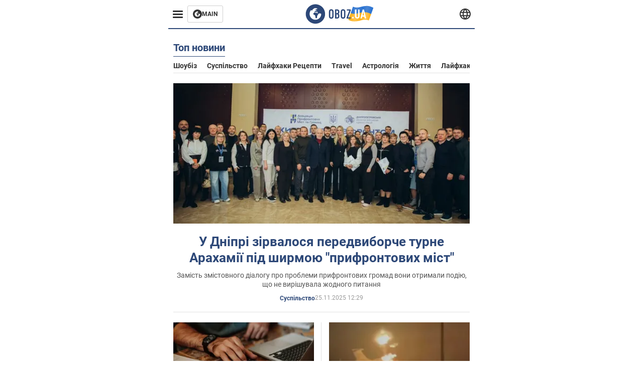

--- FILE ---
content_type: text/html; charset=utf-8
request_url: https://life.obozrevatel.com/ukr/
body_size: 11412
content:
<!DOCTYPE html><html lang="uk"><head><meta charSet="utf-8"><meta name="viewport" content="width=device-width, initial-scale=1.0, maximum-scale=1"><meta name="theme-color" content="#161A26"><link rel="dns-prefetch" href="//securepubads.g.doubleclick.net"><link rel="preconnect" href="//securepubads.g.doubleclick.net"><link rel="dns-prefetch" href="//cm.g.doubleclick.net"><link rel="preconnect" href="//cm.g.doubleclick.net"><title>Новини - останні новини України та світу сьогодні - OBOZ.UA</title><meta name="description" content="Найсвіжіші новини України та світу онлайн 🌍OBOZ.UA ✔️Гарячі теми ✔️Головні новини ✔️Статті та аналітика ✔️Спорт."><meta property="og:type" content="website"><meta property="og:title" content="Новини - останні новини України та світу сьогодні - OBOZ.UA"><meta property="og:description" content="Найсвіжіші новини України та світу онлайн 🌍OBOZ.UA ✔️Гарячі теми ✔️Головні новини ✔️Статті та аналітика ✔️Спорт."><meta property="og:site_name" content="OBOZ.UA"><meta property="og:image" content="https://i2.obozrevatel.com/news/2000/1/1/default.jpg?size=2010x1050"><meta property="og:image:type" content="image/jpg"><meta property="og:image:width" content="2010px"><meta property="og:image:height" content="1050px"><meta property="og:url" content="https://life.obozrevatel.com/ukr/"><meta name="twitter:card" content="summary_large_image"><meta name="twitter:title" content="Новини - останні новини України та світу сьогодні - OBOZ.UA"><meta name="twitter:description" content="Найсвіжіші новини України та світу онлайн 🌍OBOZ.UA ✔️Гарячі теми ✔️Головні новини ✔️Статті та аналітика ✔️Спорт."><meta name="twitter:image" content="https://i2.obozrevatel.com/news/2000/1/1/default.jpg?size=2010x1050"><meta name="twitter:dnt" content="on"><link rel="canonical" href="https://life.obozrevatel.com/ukr/"><link rel="alternate" hrefLang="ru" href="https://life.obozrevatel.com/"><link rel="alternate" hrefLang="uk" href="https://life.obozrevatel.com/ukr/"><script>var _Oboz_News_pageType = "Home";</script><script>
                    var viewport = Math.floor(window.innerWidth / 50) * 50;
                    var notsyCmd = window.notsyCmd || [];
                    notsyCmd.push(function (){
                        window.notsyInit({
                            
                            "page":"homepage_desktop",
                            "targeting":[
                                ["pageType","home"],
                                ["platform","desktop"],
                                ["language", "uk"],
                                ["domain", "life.obozrevatel.com"],
                                ["viewport", viewport],
                                ["page_view_count", null],
                                ,
                                ,
                                ,
                                ,
                                ,
                            ].filter(Boolean)
                        })
                    })
                </script><link rel="preload" href="https://fonts.gstatic.com/s/roboto/v20/KFOkCnqEu92Fr1Mu51xMIzIFKw.woff2" as="font" type="font/woff2" crossOrigin="anonymous"><link rel="preload" href="https://fonts.gstatic.com/s/roboto/v20/KFOkCnqEu92Fr1Mu51xIIzI.woff2" as="font" type="font/woff2" crossOrigin="anonymous"><link rel="preload" href="https://fonts.gstatic.com/s/roboto/v20/KFOmCnqEu92Fr1Mu5mxKOzY.woff2" as="font" type="font/woff2" crossOrigin="anonymous"><link rel="preload" href="https://fonts.gstatic.com/s/roboto/v20/KFOmCnqEu92Fr1Mu4mxK.woff2" as="font" type="font/woff2" crossOrigin="anonymous"><link rel="preload" href="https://fonts.gstatic.com/s/roboto/v20/KFOlCnqEu92Fr1MmWUlfABc4EsA.woff2" as="font" type="font/woff2" crossOrigin="anonymous"><link rel="preload" href="https://fonts.gstatic.com/s/roboto/v20/KFOlCnqEu92Fr1MmWUlfBBc4.woff2" as="font" type="font/woff2" crossOrigin="anonymous"><link rel="preload" href="https://fonts.gstatic.com/s/ptsans/v16/jizaRExUiTo99u79D0KExQ.woff2" as="font" type="font/woff2" crossOrigin="anonymous"><link rel="preload" href="https://cdn2.obozrevatel.com/commons/index.min.css?v=965878200" as="style"><link rel="preload" href="https://cdn2.obozrevatel.com/commons/index.min.js?v=965878200" as="script"><link rel="preload" href="https://cdn2.obozrevatel.com/libs/lazyLoaderImage/index.min.js?v=965878200" as="script"><link rel="preload" href="https://securepubads.g.doubleclick.net/tag/js/gpt.js" as="script"><link rel="alternate" type="application/rss+xml" title="Obozrevatel | Останні новини" href="https://life.obozrevatel.com/ukr/api/media/out/rss/lastnews.xml"><link rel="shortcut icon" href="https://cdn2.obozrevatel.com/img/favicons/favicon.ico" type="image/x-icon"><link rel="apple-touch-icon" href="https://cdn2.obozrevatel.com/img/favicons/favicon-72x72.png"><link rel="apple-touch-icon" sizes="96x96" href="https://cdn2.obozrevatel.com/img/favicons/favicon-96x96.png"><link rel="apple-touch-icon" sizes="128x128" href="https://cdn2.obozrevatel.com/img/favicons/favicon-128x128.png"><link rel="apple-touch-icon" sizes="144x144" href="https://cdn2.obozrevatel.com/img/favicons/favicon-144x144.png"><link rel="apple-touch-icon-precomposed" href="https://cdn2.obozrevatel.com/img/favicons/favicon-72x72.png"><link rel="apple-touch-icon-precomposed" sizes="96x96" href="https://cdn2.obozrevatel.com/img/favicons/favicon-96x96.png"><link rel="apple-touch-icon-precomposed" sizes="128x128" href="https://cdn2.obozrevatel.com/img/favicons/favicon-128x128.png"><link rel="apple-touch-icon-precomposed" sizes="144x144" href="https://cdn2.obozrevatel.com/img/favicons/favicon-144x144.png"><link rel="stylesheet" href="https://cdn2.obozrevatel.com/commons/index.min.css?v=965878200"><script>var _Oboz_Core_env = "production";var _Oboz_context = {"cookie":{"cookie":"","parsedCookie":{},"newCookie":{"oboz_trafficSource":{"value":"direct","options":{"path":"/","max-age":1800,"domain":".obozrevatel.com"}},"oboz_userPageViewCount":{"value":"1","options":{"path":"/","max-age":1800,"domain":".obozrevatel.com"}}}},"httpRequestHeaders":{"host":"life.obozrevatel.com","x-request-id":"070be006dcf6ca51b9d390b080701214","x-real-ip":"172.68.245.222","x-forwarded-for":"172.68.245.222","x-forwarded-host":"life.obozrevatel.com","x-forwarded-port":"80","x-forwarded-proto":"http","x-forwarded-scheme":"http","x-scheme":"http","x-original-forwarded-for":"54.236.1.51","x-platform-device":"desktop","cf-ray":"9c26f1222c20c9a5-IAD","accept-encoding":"gzip, br","user-agent":"Mozilla/5.0 (compatible; Pinterestbot/1.0; +http://www.pinterest.com/bot.html)","cdn-loop":"cloudflare; loops=1","cf-connecting-ip":"54.236.1.51","cf-ipcountry":"US","cf-visitor":"{\"scheme\":\"https\"}"},"langCode":"uk","languages":[],"platform":"desktop","url":"https://life.obozrevatel.com/ukr/","defaultLangCode":"ru","isAmp":false,"domain":"life","ampUrl":"","homeUrl":"https://life.obozrevatel.com/ukr/","homeUrlDefault":"https://life.obozrevatel.com/ukr/","pageUrls":{"ru":{"url":"https://life.obozrevatel.com/","rssLastNews":"https://life.obozrevatel.com/api/media/out/rss/lastnews.xml"},"uk":{"url":"https://life.obozrevatel.com/ukr/","rssLastNews":"https://life.obozrevatel.com/ukr/api/media/out/rss/lastnews.xml"}}};</script></head><body><noscript><iframe height="0" width="0" style="display:none;visibility:hidden" src="https://www.googletagmanager.com/ns.html?id=GTM-5ZV62SC"></iframe></noscript><svg display="none"><symbol id="common-views" viewBox="-2 -2 32 21"><path fill="currentColor" d="M14,0C6.3,0,0,4.7,0,10.7a5.4,5.4,0,0,0,.3,1.9C1.2,8.8,5,5.7,10.1,4.5A7.2,7.2,0,0,0,7.4,10,6.8,6.8,0,0,0,14,17a6.8,6.8,0,0,0,6.6-7,7.3,7.3,0,0,0-2.5-5.5c4.9,1.1,8.8,4.3,9.8,8.1,0-.7.1-1.4.1-1.9C28,4.7,21.7,0,14,0Z"></path></symbol><symbol id="common-arrowLeft" viewBox="0 0 16 45"><path d="M12.4238 43.2222C12.8379 43.9394 13.7555 44.1854 14.4729 43.7712C15.1903 43.3571 15.436 42.4394 15.0219 41.7222L3.93988 22.5276L15.0254 3.32639C15.4398 2.60904 15.1937 1.69113 14.4765 1.27752C13.7593 0.863908 12.8419 1.1094 12.4275 1.82676L0.927643 21.7453C0.657071 22.2169 0.651494 22.8319 0.923831 23.3036L12.4238 43.2222Z" fill="currentColor"></path></symbol><symbol id="common-more" viewBox="0 0 25 24" fill="currentColor" xmlns="http://www.w3.org/2000/svg"><circle cx="4.66602" cy="12" r="2"></circle><circle cx="12.666" cy="12" r="2"></circle><circle cx="20.666" cy="12" r="2"></circle></symbol></svg><header class="header"><div class="header_warpp"><div class="header_menu"><div class="header_menuWrapp"><button class="header_menuBtn"><span class="header_menuIcon"></span></button><div class="btn_main"><div class="btn_mainIcon"><svg xmlns="http://www.w3.org/2000/svg" width="18" height="18" viewBox="0 0 18 18" fill="none"><path d="M8.99996 0C4.04036 0 0 4.019 0 9C0 13.981 4.04036 18 8.99996 18C13.9809 18 17.9999 13.9596 17.9999 9C18.0213 4.019 13.9809 0 8.99996 0ZM14.3871 9.23515C14.2375 12.0998 11.8859 14.3658 8.97858 14.3658C5.98572 14.3658 3.57005 11.9501 3.57005 8.95724C3.57005 7.78147 3.93347 6.69121 4.5748 5.81473C4.85271 5.42993 5.23751 5.38717 5.34439 5.40855C5.34439 5.40855 5.38715 5.49406 5.45128 5.6437C5.51541 5.79335 5.60092 5.87886 5.70781 5.87886C5.85745 5.87886 5.98572 5.72922 6.11399 5.42993C6.26363 5.04513 6.45603 4.7886 6.62705 4.63895C6.81945 4.48931 6.99047 4.38242 7.18286 4.31829C7.247 4.29691 7.31113 4.29691 7.37526 4.27553C7.46077 4.25416 7.5249 4.2114 7.5249 4.16865C7.5249 4.06176 7.48215 3.97625 7.37526 3.89074C7.82419 3.69834 8.40139 3.59145 9.08547 3.59145C9.70542 3.59145 10.0475 3.67696 10.0475 3.67696C10.5178 3.80523 10.8598 4.019 10.8384 4.16865C10.8171 4.31829 10.6033 4.4038 10.3681 4.36104C10.133 4.31829 9.7268 4.51069 9.47026 4.74584C9.21373 4.981 9.04271 5.28028 9.08547 5.38717C9.12822 5.49406 9.23511 5.62233 9.27787 5.62233C9.342 5.6437 9.40613 5.70784 9.44889 5.77197C9.49164 5.8361 9.57715 5.85748 9.61991 5.81473C9.68404 5.77197 9.7268 5.66508 9.70542 5.53682C9.70542 5.42993 9.81231 5.23753 9.96195 5.13064C10.1116 5.02375 10.2185 5.08789 10.2185 5.28028C10.2185 5.47268 10.133 5.72922 10.0261 5.8361C9.94057 5.96437 9.68404 6.13539 9.47026 6.2209C9.25649 6.30641 8.59378 6.19952 8.42276 6.43468C8.31588 6.58432 8.65792 6.73397 8.44414 6.84085C8.31588 6.90499 8.16623 6.84086 8.1021 6.96912C8.03797 7.09739 7.99521 7.33254 8.1021 7.41805C8.23036 7.54632 8.61516 7.3753 8.63654 7.22565C8.65792 7.05463 8.80756 7.05463 8.91445 7.07601C9.02133 7.09739 9.17098 7.05463 9.23511 6.9905C9.29924 6.92637 9.44889 6.92637 9.5344 6.9905C9.61991 7.05463 9.74817 7.20428 9.76955 7.33254C9.81231 7.43943 9.83368 7.52494 9.68404 7.61045C9.61991 7.65321 9.64128 7.71734 9.70542 7.73872C9.76955 7.78147 9.96195 7.7601 10.0261 7.71734C10.0902 7.67458 10.133 7.54632 10.1543 7.48218C10.1757 7.41805 10.2826 7.46081 10.3467 7.43943C10.4109 7.39667 10.3681 7.3753 10.2826 7.24703C10.1757 7.11876 9.98333 7.07601 9.96195 6.84085C9.94057 6.75534 10.1543 6.73397 10.3681 6.73397C10.5605 6.73397 10.7743 6.94774 10.8171 7.20428C10.8598 7.46081 10.9667 7.65321 11.0522 7.65321C11.1377 7.65321 11.1377 8.08076 10.9881 8.12352C10.8384 8.16627 10.4964 8.18765 10.2185 8.10214C9.7268 7.97387 9.1496 7.84561 8.97858 7.82423C8.78618 7.80285 8.63654 7.65321 8.4869 7.63183C8.18761 7.58907 7.82419 7.90974 7.82419 7.90974C7.43939 8.038 7.18286 8.31591 7.11873 8.55107C7.07598 8.78622 7.09735 9.12827 7.16149 9.29929C7.22562 9.47031 7.52491 9.66271 7.80281 9.72684C8.08072 9.79097 8.50827 10.133 8.7648 10.4964C8.9572 11.266 9.04271 11.9074 9.04271 11.9074C9.10685 12.399 9.25649 12.8694 9.40613 12.9549C9.55577 13.0618 10.1971 12.9121 10.4109 12.4846C10.646 12.057 10.5605 10.9026 10.6247 10.6675C10.6888 10.4537 11.3301 9.962 11.3729 9.74822C11.4156 9.55582 11.3301 9.27791 11.3301 9.27791C11.1377 8.82898 11.0094 8.44418 11.0522 8.4228C11.095 8.40143 11.2232 8.59382 11.3301 8.87173C11.437 9.12827 11.7149 9.29929 11.9073 9.21378C12.1211 9.12827 12.1425 8.82898 11.9928 8.50831C12.4845 8.46556 12.9762 8.46556 13.4037 8.50831C13.8313 8.55107 14.1947 8.72209 14.2802 8.8076C14.3871 9.08551 14.3871 9.23515 14.3871 9.23515Z" fill="#333333"></path></svg></div><div class="btn_mainTitle">MAIN</div><a class="btn_mainLink" href="https://www.obozrevatel.com/" target="_blank"></a></div></div><nav class="header_menuNav"><div class="header_menuList"><div class="header_menuItem"><a class="header_menuItem header_menuItemLink" href="https://life.obozrevatel.com/ukr/section-evropa/"> Європа </a></div><div class="header_menuItem"><a class="header_menuItem header_menuItemLink" href="https://life.obozrevatel.com/ukr/section-ssha/"> США </a></div><div class="header_menuItem"><a class="header_menuItem header_menuItemLink" href="https://life.obozrevatel.com/ukr/section-aziya/"> Азія </a></div><div class="header_menuItem"><a class="header_menuItem header_menuItemLink" href="https://life.obozrevatel.com/ukr/section-afrika/"> Африка </a></div><div class="header_menuItem"><a class="header_menuItem header_menuItemLink" href="https://life.obozrevatel.com/ukr/section-zhizn/"> Життя </a></div><div class="header_menuItem"><a class="header_menuItem header_menuItemLink" href="https://life.obozrevatel.com/ukr/section-lajfhaki/"> Лайфхаки </a></div><div class="header_menuLogo"><a class="header_menuLogoLink" href="https://life.obozrevatel.com/ukr/"></a><img class="header_menuLogoImg" src="https://cdn2.obozrevatel.com/img/Logo_Blue_Flag.svg" alt="logo"></div></div></nav></div><div class="header_content"><div class="header_logo"><img src="https://cdn2.obozrevatel.com/img/Logo_Blue_Flag.svg" alt="logo"><a class="header_logoLink" href="https://life.obozrevatel.com/ukr/"></a></div><nav class="header_lineMenu adaptiveLine --default"><div class="header_lineMenuItems adaptiveLine_items"></div><div class="header_lineMenuNavItemMore adaptiveLine_more header_lineMenuNavItem"><div class="navItemMore moreBtn opener"><div class="icon --icon-more"><svg xmlns="http://www.w3.org/2000/svg" version="1.1" preserveAspectRatio="xMinYMin" fill="none"><use href="#common-more"></use></svg></div></div><div class="navItemMore_items more_items"></div></div></nav></div><div class="header_lang "><div class="header_langBtn"><div class="socialIcon --planet"><svg width="22" height="22" viewBox="0 0 22 22" fill="none" xmlns="http://www.w3.org/2000/svg"><g clip-path="url(#clip0_225_1412)"><path fill-rule="evenodd" clip-rule="evenodd" d="M4.63095 2.03241C6.49216 0.711213 8.71814 0.00146484 11.0006 0.00146484C13.2831 0.00146484 15.5091 0.711213 17.3703 2.03241C19.2315 3.35361 20.6358 5.22086 21.3887 7.37557L21.3888 7.37582C21.7854 8.51164 22.0002 9.73187 22.0002 10.9998H20.9625L22.0002 10.9986C22.0002 10.999 22.0002 10.9994 22.0002 10.9998C22.0015 12.2336 21.7949 13.4589 21.3891 14.6241L21.3887 14.6251C20.6358 16.7798 19.2315 18.6471 17.3703 19.9683C15.5091 21.2895 13.2831 21.9992 11.0006 21.9992C8.71814 21.9992 6.49216 21.2895 4.63095 19.9683C2.76975 18.6471 1.36543 16.7798 0.612508 14.6251L0.612137 14.624C0.206389 13.4588 -0.000218116 12.2336 0.000981759 10.9998C-0.000152653 9.76628 0.206461 8.54143 0.612157 7.37657L0.612508 7.37557C1.36543 5.22086 2.76975 3.35361 4.63095 2.03241ZM11.0006 2.07687C9.14862 2.07687 7.34247 2.65275 5.83229 3.72477C4.73582 4.50311 3.83478 5.51502 3.18957 6.68018H18.8117C18.1664 5.51502 17.2654 4.50311 16.1689 3.72477C14.6588 2.65275 12.8526 2.07687 11.0006 2.07687ZM2.36101 8.75558C2.17151 9.48722 2.07561 10.241 2.07638 10.9987V11.0009C2.07557 11.759 2.17148 12.5131 2.36105 13.2451H19.6402C19.8298 12.5131 19.9257 11.759 19.9248 11.0009V10.9998C19.9248 10.2234 19.826 9.47148 19.6405 8.75558H2.36101ZM18.8117 15.3205C18.1664 16.4856 17.2654 17.4976 16.1689 18.2759C14.6588 19.3479 12.8526 19.9238 11.0006 19.9238C9.14862 19.9238 7.34247 19.3479 5.83229 18.2759C4.73582 17.4976 3.83478 16.4856 3.18957 15.3205H18.8117Z" fill="#333333"></path><path fill-rule="evenodd" clip-rule="evenodd" d="M11.0005 0.000488281C11.2757 0.000488281 11.5397 0.109817 11.7343 0.304424C17.6407 6.21087 17.6407 15.7894 11.7343 21.6958C11.5397 21.8904 11.2757 21.9997 11.0005 21.9997C10.7253 21.9997 10.4614 21.8904 10.2667 21.6958C4.3603 15.7894 4.3603 6.21087 10.2667 0.304424C10.4614 0.109817 10.7253 0.000488281 11.0005 0.000488281ZM11.0005 2.56826C15.1181 7.42239 15.1181 14.5778 11.0005 19.432C6.88292 14.5778 6.88292 7.42239 11.0005 2.56826Z" fill="#333333"></path></g><defs><clipPath id="clip0_225_1412"><rect width="22" height="22" fill="white"></rect></clipPath></defs></svg></div></div><div class="header_langList"><div class="header_langItem"><a class="header_langLink" href="https://life.obozrevatel.com/"></a><span class="header_langTitle">русский</span></div></div></div></div></header><main class="main"><aside class="asideBanner"><div class="asideBanner_item"></div></aside><div class="main_content"><div class="sectionTop"><article class="sectionTopHeding"><div class="sectionTopHeding_title"><h1 class="sectionPage_h1">Топ новини</h1></div><div class="sectionTopHeding_list"><a href="https://life.obozrevatel.com/ukr/section-shoubiz/" class="sectionTopHeding_link">Шоубіз</a><a href="https://life.obozrevatel.com/ukr/section-obschestvo/" class="sectionTopHeding_link">Суспільство</a><a href="https://life.obozrevatel.com/ukr/section-lajfhaki-retseptyi/" class="sectionTopHeding_link">Лайфхаки рецепти</a><a href="https://life.obozrevatel.com/ukr/section-travel/" class="sectionTopHeding_link">Travel</a><a href="https://life.obozrevatel.com/ukr/section-astrologiya/" class="sectionTopHeding_link">Астрологія</a><a href="https://life.obozrevatel.com/ukr/section-zhizn/" class="sectionTopHeding_link">Життя</a><a href="https://life.obozrevatel.com/ukr/section-lajfhaki/" class="sectionTopHeding_link">Лайфхаки</a><a href="https://life.obozrevatel.com/ukr/section-nauka/" class="sectionTopHeding_link">Наука</a><a href="https://life.obozrevatel.com/ukr/section-kino/" class="sectionTopHeding_link">Кіно</a></div></article><div class="sectionTop_grid"><div class="sectionTop_gridItem"><div class="card --large --textCenter"><div class="card_img"><picture class="card_picture"><source media="(max-width:768px)" srcSet="https://i2.obozrevatel.com/news/2025/11/25/image-2025-11-25-11-10-30.png?size=345x163"><source media="(max-width:1320px)" srcSet="https://i2.obozrevatel.com/news/2025/11/25/image-2025-11-25-11-10-30.png?size=555x263"><img src="https://i2.obozrevatel.com/news/2025/11/25/image-2025-11-25-11-10-30.png?size=690x326" alt="У Дніпрі зірвалося передвиборче турне Арахамії під ширмою &quot;прифронтових міст&quot;" loading="lazy"></picture><a class="card_imgLink" href="https://life.obozrevatel.com/ukr/section-obschestvo/news-v-dnepre-sorvalos-predvyibornoe-turne-arahamii-pod-shirmoj-prifrontovyih-gorodov-25-11-2025.html"></a></div><div class="card_content"><h2 class="card_title"><a class="card_titleLink" href="https://life.obozrevatel.com/ukr/section-obschestvo/news-v-dnepre-sorvalos-predvyibornoe-turne-arahamii-pod-shirmoj-prifrontovyih-gorodov-25-11-2025.html">У Дніпрі зірвалося передвиборче турне Арахамії під ширмою "прифронтових міст"</a></h2><div class="card_desc"> Замість змістовного діалогу про проблеми прифронтових громад вони отримали подію, що не вирішувала жодного питання </div><div class="card_info"><div class="card_label"><a class="card_labelLink" href="https://life.obozrevatel.com/ukr/section-obschestvo/">Суспільство</a></div><time class="card_time">25.11.2025 12:29</time><div class="reaction"></div></div></div></div></div><div class="sectionTop_gridItem"><div class="card"><div class="card_img"><picture class="card_picture"><source media="(max-width:768px)" srcSet="https://i2.obozrevatel.com/news/2025/11/25/54389.jpg?size=345x163"><source media="(max-width:1320px)" srcSet="https://i2.obozrevatel.com/news/2025/11/25/54389.jpg?size=262x124"><img src="https://i2.obozrevatel.com/news/2025/11/25/54389.jpg?size=330x156" alt="Ілюстрація - робота бухгалтера" loading="lazy"></picture><a class="card_imgLink" href="https://life.obozrevatel.com/ukr/section-obschestvo/news-kto-ne-uspel-ili-zabyil-kakie-shtrafyi-vyipisyivayut-fopam-za-nesvoevremennuyu-uplatu-nalogov-25-11-2025.html"></a></div><div class="card_content"><h2 class="card_title"><a class="card_titleLink" href="https://life.obozrevatel.com/ukr/section-obschestvo/news-kto-ne-uspel-ili-zabyil-kakie-shtrafyi-vyipisyivayut-fopam-za-nesvoevremennuyu-uplatu-nalogov-25-11-2025.html">Хто не встиг або забув: які штрафи виписують ФОПам за несвоєчасну сплату податків</a></h2><div class="card_info"><div class="card_label"><a class="card_labelLink" href="https://life.obozrevatel.com/ukr/section-obschestvo/">Суспільство</a></div><time class="card_time">25.11.2025 11:32</time><div class="reaction"></div></div></div></div></div><div class="sectionTop_gridItem"><div class="card"><div class="card_img"><picture class="card_picture"><source media="(max-width:768px)" srcSet="https://i2.obozrevatel.com/news/2025/11/25/photo2025-11-2510-44-25.jpg?size=345x163"><source media="(max-width:1320px)" srcSet="https://i2.obozrevatel.com/news/2025/11/25/photo2025-11-2510-44-25.jpg?size=262x124"><img src="https://i2.obozrevatel.com/news/2025/11/25/photo2025-11-2510-44-25.jpg?size=330x156" alt="Авіаремонтний завод, літак А-60, нафтовий термінал: у Генштабі розповіли про ураження низки стратегічних об&#039;єктів Росії" loading="lazy"></picture><a class="card_imgLink" href="https://life.obozrevatel.com/ukr/section-obschestvo/news-aviaremontnyij-zavod-samolet-a-60-neftyanoj-terminal-v-genshtabe-rasskazali-o-porazhenii-ryada-strategicheskih-obektov-rossii-25-11-2025.html"></a></div><div class="card_content"><h2 class="card_title"><a class="card_titleLink" href="https://life.obozrevatel.com/ukr/section-obschestvo/news-aviaremontnyij-zavod-samolet-a-60-neftyanoj-terminal-v-genshtabe-rasskazali-o-porazhenii-ryada-strategicheskih-obektov-rossii-25-11-2025.html">Авіаремонтний завод, літак А-60, нафтовий термінал: у Генштабі розповіли про ураження низки стратегічних об'єктів Росії</a></h2><div class="card_info"><div class="card_label"><a class="card_labelLink" href="https://life.obozrevatel.com/ukr/section-obschestvo/">Суспільство</a></div><time class="card_time">25.11.2025 11:31</time><div class="reaction"></div></div></div></div></div><div class="sectionTop_gridItem"><div class="card"><div class="card_img"><picture class="card_picture"><source media="(max-width:768px)" srcSet="https://i2.obozrevatel.com/news/2025/11/25/862a60d7-0896-4ae9-99e1-405b8f1cac02.jpg?size=345x163"><source media="(max-width:1320px)" srcSet="https://i2.obozrevatel.com/news/2025/11/25/862a60d7-0896-4ae9-99e1-405b8f1cac02.jpg?size=262x124"><img src="https://i2.obozrevatel.com/news/2025/11/25/862a60d7-0896-4ae9-99e1-405b8f1cac02.jpg?size=330x156" alt="ГУР оприлюднило технічні дані нового іранського БпЛА Shahed-107, який РФ застосовує проти України" loading="lazy"></picture><a class="card_imgLink" href="https://life.obozrevatel.com/ukr/section-obschestvo/news-gur-obnarodovalo-tehnicheskie-dannyie-novogo-iranskogo-bpla-shahed-107-kotoryij-rf-primenyaet-protiv-ukrainyi-25-11-2025.html"></a></div><div class="card_content"><h2 class="card_title"><a class="card_titleLink" href="https://life.obozrevatel.com/ukr/section-obschestvo/news-gur-obnarodovalo-tehnicheskie-dannyie-novogo-iranskogo-bpla-shahed-107-kotoryij-rf-primenyaet-protiv-ukrainyi-25-11-2025.html">ГУР оприлюднило технічні дані нового іранського БпЛА Shahed-107, який РФ застосовує проти України</a></h2><div class="card_info"><div class="card_label"><a class="card_labelLink" href="https://life.obozrevatel.com/ukr/section-obschestvo/">Суспільство</a></div><time class="card_time">25.11.2025 11:26</time><div class="reaction"></div></div></div></div></div><div class="sectionTop_gridItem"><div class="card"><div class="card_img"><picture class="card_picture"><source media="(max-width:768px)" srcSet="https://i2.obozrevatel.com/news/2025/11/25/1731778786-4331.jpg?size=345x163"><source media="(max-width:1320px)" srcSet="https://i2.obozrevatel.com/news/2025/11/25/1731778786-4331.jpg?size=262x124"><img src="https://i2.obozrevatel.com/news/2025/11/25/1731778786-4331.jpg?size=330x156" alt="&quot;Були негайно проінформовані&quot;: у Молдові підтвердили проліт &quot;Шахеда&quot; через свою територію до Румунії" loading="lazy"></picture><a class="card_imgLink" href="https://life.obozrevatel.com/ukr/section-l-news/news-byili-nemedlenno-proinformirovanyi-v-moldove-podtverdili-prolet-shaheda-cherez-svoyu-territoriyu-v-rumyiniyu-25-11-2025.html"></a></div><div class="card_content"><h2 class="card_title"><a class="card_titleLink" href="https://life.obozrevatel.com/ukr/section-l-news/news-byili-nemedlenno-proinformirovanyi-v-moldove-podtverdili-prolet-shaheda-cherez-svoyu-territoriyu-v-rumyiniyu-25-11-2025.html">"Були негайно проінформовані": у Молдові підтвердили проліт "Шахеда" через свою територію до Румунії</a></h2><div class="card_info"><div class="card_label"><a class="card_labelLink" href="https://life.obozrevatel.com/ukr/section-l-news/">News</a></div><time class="card_time">25.11.2025 11:24</time><div class="reaction"></div></div></div></div></div></div></div><div class="sectionCol"><div class="sectionCol_item"><div class="section --grid"><article class="sectionHeding"><h2 class="sectionHeding_h2"></h2></article><div class="section_list "><div class="section_item"><div class="card --middle"><div class="card_img"><picture class="card_picture"><source media="(max-width:768px)" srcSet="https://i2.obozrevatel.com/news/2025/11/25/photo2025-09-1121-46-00.jpg?size=345x163"><source media="(max-width:1320px)" srcSet="https://i2.obozrevatel.com/news/2025/11/25/photo2025-09-1121-46-00.jpg?size=360x171"><img src="https://i2.obozrevatel.com/news/2025/11/25/photo2025-09-1121-46-00.jpg?size=450x213" alt="Умєров заявив, що в Женеві узгодили ключові умови мирної угоди:  візит Зеленського до США очікується у листопаді" loading="lazy"></picture><a class="card_imgLink" href="https://life.obozrevatel.com/ukr/section-obschestvo/news-umerov-zayavil-chto-v-zheneve-soglasovali-klyuchevyie-usloviya-mirnogo-soglasheniya-vizit-zelenskogo-v-ssha-ozhidaetsya-v-noyabre-25-11-2025.html"></a></div><div class="card_content"><h2 class="card_title"><a class="card_titleLink" href="https://life.obozrevatel.com/ukr/section-obschestvo/news-umerov-zayavil-chto-v-zheneve-soglasovali-klyuchevyie-usloviya-mirnogo-soglasheniya-vizit-zelenskogo-v-ssha-ozhidaetsya-v-noyabre-25-11-2025.html">Умєров заявив, що в Женеві узгодили ключові умови мирної угоди:  візит Зеленського до США очікується у листопаді</a></h2><div class="card_info"><div class="card_label"><a class="card_labelLink" href="https://life.obozrevatel.com/ukr/section-obschestvo/">Суспільство</a></div><time class="card_time">25.11.2025 11:17</time><div class="reaction"></div></div></div></div></div><div class="section_item"><div class="card --middle"><div class="card_img"><picture class="card_picture"><source media="(max-width:768px)" srcSet="https://i2.obozrevatel.com/news/2025/11/25/file33storagetemp.jpeg?size=345x163"><source media="(max-width:1320px)" srcSet="https://i2.obozrevatel.com/news/2025/11/25/file33storagetemp.jpeg?size=360x171"><img src="https://i2.obozrevatel.com/news/2025/11/25/file33storagetemp.jpeg?size=450x213" alt="Згоріло кілька квартир, є суттєві пошкодження будинку: наслідки влучання у ЖК на Печерську в Києві. Фото" loading="lazy"></picture><a class="card_imgLink" href="https://life.obozrevatel.com/ukr/section-obschestvo/news-sgorelo-neskolko-kvartir-est-suschestvennyie-povrezhdeniya-doma-posledstviya-popadaniya-v-zhk-na-pecherske-v-kieve-foto-25-11-2025.html"></a></div><div class="card_content"><h2 class="card_title"><a class="card_titleLink" href="https://life.obozrevatel.com/ukr/section-obschestvo/news-sgorelo-neskolko-kvartir-est-suschestvennyie-povrezhdeniya-doma-posledstviya-popadaniya-v-zhk-na-pecherske-v-kieve-foto-25-11-2025.html">Згоріло кілька квартир, є суттєві пошкодження будинку: наслідки влучання у ЖК на Печерську в Києві. Фото</a></h2><div class="card_info"><div class="card_label"><a class="card_labelLink" href="https://life.obozrevatel.com/ukr/section-obschestvo/">Суспільство</a></div><time class="card_time">25.11.2025 11:15</time><div class="reaction"></div></div></div></div></div><div class="section_item"><div class="card --horizontal"><div class="card_img"><picture class="card_picture"><source media="(max-width:768px)" srcSet="https://i2.obozrevatel.com/news/2025/11/25/congratulations-to-vienna-austrias-capital-will-be-the-eurovision-host.jpg?size=345x163"><source media="(max-width:1320px)" srcSet="https://i2.obozrevatel.com/news/2025/11/25/congratulations-to-vienna-austrias-capital-will-be-the-eurovision-host.jpg?size=360x171"><img src="https://i2.obozrevatel.com/news/2025/11/25/congratulations-to-vienna-austrias-capital-will-be-the-eurovision-host.jpg?size=450x213" alt="Країна, яка ніколи не вигравала Євробачення, відмовилася від участі: в чому причина" loading="lazy"></picture><a class="card_imgLink" href="https://life.obozrevatel.com/ukr/section-obschestvo/news-strana-kotoraya-nikogda-ne-vyiigryivala-evrovidenie-otkazalas-ot-uchastiya-v-chem-prichina-25-11-2025.html"></a></div><div class="card_content"><h2 class="card_title"><a class="card_titleLink" href="https://life.obozrevatel.com/ukr/section-obschestvo/news-strana-kotoraya-nikogda-ne-vyiigryivala-evrovidenie-otkazalas-ot-uchastiya-v-chem-prichina-25-11-2025.html">Країна, яка ніколи не вигравала Євробачення, відмовилася від участі: в чому причина</a></h2><div class="card_info"><div class="card_label"><a class="card_labelLink" href="https://life.obozrevatel.com/ukr/section-obschestvo/">Суспільство</a></div><time class="card_time">25.11.2025 11:06</time><div class="reaction"></div></div></div></div></div><div class="section_item"><aside class="banner --size_330x280"><div class="banner_title">РЕКЛАМА</div><div class="OBZ_ITC_300"></div></aside></div><div class="section_item"><div class="card --extraLarge --textCenter"><div class="card_img"><picture class="card_picture"><source media="(max-width:768px)" srcSet="https://i2.obozrevatel.com/news/2025/11/25/588467839180904247304813543897149116258821833n.jpg?size=345x163"><source media="(max-width:1320px)" srcSet="https://i2.obozrevatel.com/news/2025/11/25/588467839180904247304813543897149116258821833n.jpg?size=750x356"><img src="https://i2.obozrevatel.com/news/2025/11/25/588467839180904247304813543897149116258821833n.jpg?size=930x441" alt="У Туреччині помер колишній бранець Кремля Едем Бекіров" loading="lazy"></picture><a class="card_imgLink" href="https://life.obozrevatel.com/ukr/section-obschestvo/news-v-turtsii-umer-byivshij-plennik-kremlya-edem-bekirov-25-11-2025.html"></a></div><div class="card_content"><h2 class="card_title"><a class="card_titleLink" href="https://life.obozrevatel.com/ukr/section-obschestvo/news-v-turtsii-umer-byivshij-plennik-kremlya-edem-bekirov-25-11-2025.html">У Туреччині помер колишній бранець Кремля Едем Бекіров</a></h2><div class="card_desc"> Чоловік мав серйозні проблеми зі здоров'ям </div><div class="card_info"><div class="card_label"><a class="card_labelLink" href="https://life.obozrevatel.com/ukr/section-obschestvo/">Суспільство</a></div><time class="card_time">25.11.2025 10:57</time><div class="reaction"></div></div></div></div></div><div class="section_item"><div class="card --large"><div class="card_img"><picture class="card_picture"><source media="(max-width:768px)" srcSet="https://i2.obozrevatel.com/news/2025/11/25/555a9d323b9e3a2a728b03925a64df84.png?size=345x163"><source media="(max-width:1320px)" srcSet="https://i2.obozrevatel.com/news/2025/11/25/555a9d323b9e3a2a728b03925a64df84.png?size=490x232"><img src="https://i2.obozrevatel.com/news/2025/11/25/555a9d323b9e3a2a728b03925a64df84.png?size=610x289" alt="Чому рахунки за світло не зменшуються, навіть коли часто вимикають електроенергію" loading="lazy"></picture><a class="card_imgLink" href="https://life.obozrevatel.com/ukr/section-obschestvo/news-otklyucheniya-sveta-ne-umenshat-platezhku-za-elektroenergiyu-energetiki-obyasnili-pochemu-25-11-2025.html"></a></div><div class="card_content"><h2 class="card_title"><a class="card_titleLink" href="https://life.obozrevatel.com/ukr/section-obschestvo/news-otklyucheniya-sveta-ne-umenshat-platezhku-za-elektroenergiyu-energetiki-obyasnili-pochemu-25-11-2025.html">Відключення світла не зменшать платіжку за електроенергію: енергетики пояснили чому</a></h2><div class="card_desc"> Сума іноді може бути і більшою </div><div class="card_info"><div class="card_label"><a class="card_labelLink" href="https://life.obozrevatel.com/ukr/section-obschestvo/">Суспільство</a></div><time class="card_time">25.11.2025 10:53</time><div class="reaction"></div></div></div></div></div><div class="section_item"><div class="card"><div class="card_img"><picture class="card_picture"><source media="(max-width:768px)" srcSet="https://i2.obozrevatel.com/news/2025/11/25/blekautvidklyuchennyasvitlaelektroenergiyaharkivgettyimages2114357692.jpg?size=345x163"><source media="(max-width:1320px)" srcSet="https://i2.obozrevatel.com/news/2025/11/25/blekautvidklyuchennyasvitlaelektroenergiyaharkivgettyimages2114357692.jpg?size=230x109"><img src="https://i2.obozrevatel.com/news/2025/11/25/blekautvidklyuchennyasvitlaelektroenergiyaharkivgettyimages2114357692.jpg?size=290x137" alt="Вимкнення світла в Харкові" loading="lazy"></picture><a class="card_imgLink" href="https://life.obozrevatel.com/ukr/section-obschestvo/news-v-kieve-i-po-oblastyam-nachalis-ekstrennyie-otklyucheniya-sveta-v-stolitse-pereboev-s-teplom-chto-proishodit-25-11-2025.html"></a></div><div class="card_content"><h2 class="card_title"><a class="card_titleLink" href="https://life.obozrevatel.com/ukr/section-obschestvo/news-v-kieve-i-po-oblastyam-nachalis-ekstrennyie-otklyucheniya-sveta-v-stolitse-pereboev-s-teplom-chto-proishodit-25-11-2025.html">Екстрені відключення світла скасували майже скрізь, по всій Україні діють графіки: подробиці ситуації в енергетиці</a></h2><div class="card_info"><div class="card_label"><a class="card_labelLink" href="https://life.obozrevatel.com/ukr/section-obschestvo/">Суспільство</a></div><time class="card_time">25.11.2025 10:47</time><div class="reaction"></div></div></div></div></div><div class="section_item"><div class="card"><div class="card_img"><picture class="card_picture"><source media="(max-width:768px)" srcSet="https://i2.obozrevatel.com/news/2025/11/25/347638059259475.jpeg?size=345x163"><source media="(max-width:1320px)" srcSet="https://i2.obozrevatel.com/news/2025/11/25/347638059259475.jpeg?size=230x109"><img src="https://i2.obozrevatel.com/news/2025/11/25/347638059259475.jpeg?size=290x137" alt="Міністр армії США Дрісколл в ОАЕ зустрічався з росіянами: в CBS розкрили подробиці " loading="lazy"></picture><a class="card_imgLink" href="https://life.obozrevatel.com/ukr/section-obschestvo/news-ministr-armii-ssha-driskoll-v-oae-vstrechalsya-s-rossiyanami-v-cbs-raskryili-podrobnosti-25-11-2025.html"></a></div><div class="card_content"><h2 class="card_title"><a class="card_titleLink" href="https://life.obozrevatel.com/ukr/section-obschestvo/news-ministr-armii-ssha-driskoll-v-oae-vstrechalsya-s-rossiyanami-v-cbs-raskryili-podrobnosti-25-11-2025.html">Міністр армії США Дрісколл в ОАЕ зустрічався з росіянами: в CBS розкрили подробиці </a></h2><div class="card_info"><div class="card_label"><a class="card_labelLink" href="https://life.obozrevatel.com/ukr/section-obschestvo/">Суспільство</a></div><time class="card_time">25.11.2025 10:41</time><div class="reaction"></div></div></div></div></div><div class="section_item"><div class="card"><div class="card_img"><picture class="card_picture"><source media="(max-width:768px)" srcSet="https://i2.obozrevatel.com/news/2025/11/25/filestoragetemp-48.jpg?size=345x163"><source media="(max-width:1320px)" srcSet="https://i2.obozrevatel.com/news/2025/11/25/filestoragetemp-48.jpg?size=230x109"><img src="https://i2.obozrevatel.com/news/2025/11/25/filestoragetemp-48.jpg?size=290x137" alt="&quot;Ми не можемо робити це безкінечно&quot;: у Білому домі висловилися щодо постачань зброї Україні " loading="lazy"></picture><a class="card_imgLink" href="https://life.obozrevatel.com/ukr/section-l-news/news-myi-ne-mozhem-delat-eto-beskonechno-v-belom-dome-vyiskazalis-o-postavkah-oruzhiya-ukraine-25-11-2025.html"></a></div><div class="card_content"><h2 class="card_title"><a class="card_titleLink" href="https://life.obozrevatel.com/ukr/section-l-news/news-myi-ne-mozhem-delat-eto-beskonechno-v-belom-dome-vyiskazalis-o-postavkah-oruzhiya-ukraine-25-11-2025.html">"Ми не можемо робити це безкінечно": у Білому домі висловилися щодо постачань зброї Україні </a></h2><div class="card_info"><div class="card_label"><a class="card_labelLink" href="https://life.obozrevatel.com/ukr/section-l-news/">News</a></div><time class="card_time">25.11.2025 10:40</time><div class="reaction"></div></div></div></div></div><div class="section_item"><div class="card"><div class="card_img"><picture class="card_picture"><source media="(max-width:768px)" srcSet="https://i2.obozrevatel.com/news/2025/11/25/filesto33ragetemp.jpeg?size=345x163"><source media="(max-width:1320px)" srcSet="https://i2.obozrevatel.com/news/2025/11/25/filesto33ragetemp.jpeg?size=230x109"><img src="https://i2.obozrevatel.com/news/2025/11/25/filesto33ragetemp.jpeg?size=290x137" alt="Під Києвом п’яний водій Land Rover спровокував смертельну ДТП. Подробиці та фото" loading="lazy"></picture><a class="card_imgLink" href="https://life.obozrevatel.com/ukr/section-obschestvo/news-pod-kievom-pyanyij-voditel-land-rover-sprovotsiroval-smertelnoe-dtp-podrobnosti-i-foto-25-11-2025.html"></a></div><div class="card_content"><h2 class="card_title"><a class="card_titleLink" href="https://life.obozrevatel.com/ukr/section-obschestvo/news-pod-kievom-pyanyij-voditel-land-rover-sprovotsiroval-smertelnoe-dtp-podrobnosti-i-foto-25-11-2025.html">Під Києвом п’яний водій Land Rover спровокував смертельну ДТП. Подробиці та фото</a></h2><div class="card_info"><div class="card_label"><a class="card_labelLink" href="https://life.obozrevatel.com/ukr/section-obschestvo/">Суспільство</a></div><time class="card_time">25.11.2025 10:28</time><div class="reaction"></div></div></div></div></div><div class="section_item"><div class="card"><div class="card_img"><picture class="card_picture"><source media="(max-width:768px)" srcSet="https://i2.obozrevatel.com/news/2025/11/25/photo2025-11-2507-18-05.jpg?size=345x163"><source media="(max-width:1320px)" srcSet="https://i2.obozrevatel.com/news/2025/11/25/photo2025-11-2507-18-05.jpg?size=230x109"><img src="https://i2.obozrevatel.com/news/2025/11/25/photo2025-11-2507-18-05.jpg?size=290x137" alt="На Київщині внаслідок ворожої атаки зруйновано житлові будинки: є жертва, серед постраждалих – дитина. Фото" loading="lazy"></picture><a class="card_imgLink" href="https://life.obozrevatel.com/ukr/section-obschestvo/news-na-kievschine-v-rezultate-vrazheskoj-ataki-razrushenyi-zhilyie-doma-postradal-rebenok-foto-25-11-2025.html"></a></div><div class="card_content"><h2 class="card_title"><a class="card_titleLink" href="https://life.obozrevatel.com/ukr/section-obschestvo/news-na-kievschine-v-rezultate-vrazheskoj-ataki-razrushenyi-zhilyie-doma-postradal-rebenok-foto-25-11-2025.html">На Київщині внаслідок ворожої атаки зруйновано житлові будинки: є жертва, серед постраждалих – дитина. Фото</a></h2><div class="card_info"><div class="card_label"><a class="card_labelLink" href="https://life.obozrevatel.com/ukr/section-obschestvo/">Суспільство</a></div><time class="card_time">25.11.2025 10:28</time><div class="reaction"></div></div></div></div></div><div class="section_item"><aside class="banner --size_330x280"><div class="banner_title">РЕКЛАМА</div><div class="OBZ_ITC_300"></div></aside></div><div class="section_item"><div class="card --horizontal"><div class="card_img"><picture class="card_picture"><source media="(max-width:768px)" srcSet="https://i2.obozrevatel.com/news/2025/11/25/markus-spiske-eux9oxfeeg-unsplash.jpg?size=345x163"><source media="(max-width:1320px)" srcSet="https://i2.obozrevatel.com/news/2025/11/25/markus-spiske-eux9oxfeeg-unsplash.jpg?size=360x171"><img src="https://i2.obozrevatel.com/news/2025/11/25/markus-spiske-eux9oxfeeg-unsplash.jpg?size=450x213" alt="Ілюстрація - таксі " loading="lazy"></picture><a class="card_imgLink" href="https://life.obozrevatel.com/ukr/section-obschestvo/news-ot-1100-grn-za-poezdku-skolko-dejstvitelno-stoit-taksi-v-kieve-posle-obstrelov-25-11-2025.html"></a></div><div class="card_content"><h2 class="card_title"><a class="card_titleLink" href="https://life.obozrevatel.com/ukr/section-obschestvo/news-ot-1100-grn-za-poezdku-skolko-dejstvitelno-stoit-taksi-v-kieve-posle-obstrelov-25-11-2025.html">Від 1100 грн за поїздку? Скільки дійсно коштує таксі в Києві після обстрілів</a></h2><div class="card_info"><div class="card_label"><a class="card_labelLink" href="https://life.obozrevatel.com/ukr/section-obschestvo/">Суспільство</a></div><time class="card_time">25.11.2025 10:23</time><div class="reaction"></div></div></div></div></div><div class="section_item"><div class="card --middle"><div class="card_img"><picture class="card_picture"><source media="(max-width:768px)" srcSet="https://i2.obozrevatel.com/news/2025/11/25/3053476831d02e4f30a933393772.jpg?size=345x163"><source media="(max-width:1320px)" srcSet="https://i2.obozrevatel.com/news/2025/11/25/3053476831d02e4f30a933393772.jpg?size=360x171"><img src="https://i2.obozrevatel.com/news/2025/11/25/3053476831d02e4f30a933393772.jpg?size=450x213" alt="Окупанти атакували Україну 22 ракетами і 464 БПЛА: сили ППО збили 452 цілі" loading="lazy"></picture><a class="card_imgLink" href="https://life.obozrevatel.com/ukr/section-obschestvo/news-okkupantyi-atakovali-ukrainu-22-raketami-i-464-bpla-silyi-pvo-sbili-452-tselej-25-11-2025.html"></a></div><div class="card_content"><h2 class="card_title"><a class="card_titleLink" href="https://life.obozrevatel.com/ukr/section-obschestvo/news-okkupantyi-atakovali-ukrainu-22-raketami-i-464-bpla-silyi-pvo-sbili-452-tselej-25-11-2025.html">Окупанти атакували Україну 22 ракетами і 464 БПЛА: сили ППО збили 452 цілі</a></h2><div class="card_info"><div class="card_label"><a class="card_labelLink" href="https://life.obozrevatel.com/ukr/section-obschestvo/">Суспільство</a></div><time class="card_time">25.11.2025 10:13</time><div class="reaction"></div></div></div></div></div><div class="section_item"><div class="card --middle"><div class="card_img"><picture class="card_picture"><source media="(max-width:768px)" srcSet="https://i2.obozrevatel.com/news/2025/11/25/photo2025-11-2507-23-51.jpg?size=345x163"><source media="(max-width:1320px)" srcSet="https://i2.obozrevatel.com/news/2025/11/25/photo2025-11-2507-23-51.jpg?size=360x171"><img src="https://i2.obozrevatel.com/news/2025/11/25/photo2025-11-2507-23-51.jpg?size=450x213" alt=" Росія влаштувала комбіновану атаку на Київ: є жертви і поранені, під завалами можуть бути люди. Фото і відео" loading="lazy"></picture><a class="card_imgLink" href="https://life.obozrevatel.com/ukr/section-obschestvo/news-vrag-massirovanno-udaril-po-kievu-proizoshli-pozharyi-v-mnogoetazhkah-est-ranenyie-25-11-2025.html"></a></div><div class="card_content"><h2 class="card_title"><a class="card_titleLink" href="https://life.obozrevatel.com/ukr/section-obschestvo/news-vrag-massirovanno-udaril-po-kievu-proizoshli-pozharyi-v-mnogoetazhkah-est-ranenyie-25-11-2025.html"> Росія влаштувала комбіновану атаку на Київ: є жертви і поранені, під завалами можуть бути люди. Фото і відео</a></h2><div class="card_info"><div class="card_label"><a class="card_labelLink" href="https://life.obozrevatel.com/ukr/section-obschestvo/">Суспільство</a></div><time class="card_time">25.11.2025 09:59</time><div class="reaction"></div></div></div></div></div><div class="section_item"><div class="card --extraLarge --textCenter"><div class="card_img"><picture class="card_picture"><source media="(max-width:768px)" srcSet="https://i2.obozrevatel.com/news/2025/11/25/filestoragetemp-66.jpg?size=345x163"><source media="(max-width:1320px)" srcSet="https://i2.obozrevatel.com/news/2025/11/25/filestoragetemp-66.jpg?size=750x356"><img src="https://i2.obozrevatel.com/news/2025/11/25/filestoragetemp-66.jpg?size=930x441" alt="Секс-символ 2000-х і зірка &quot;Американського пирога&quot; скотилася на дно через наркотики: неадекватну актрису забрала швидка" loading="lazy"></picture><a class="card_imgLink" href="https://life.obozrevatel.com/ukr/section-obschestvo/news-seks-simvol-2000-h-i-zvezda-amerikanskogo-piroga-skatilas-na-dno-iz-za-narkotikov-neadekvatnuyu-aktrisu-zabrala-skoraya-25-11-2025.html"></a></div><div class="card_content"><h2 class="card_title"><a class="card_titleLink" href="https://life.obozrevatel.com/ukr/section-obschestvo/news-seks-simvol-2000-h-i-zvezda-amerikanskogo-piroga-skatilas-na-dno-iz-za-narkotikov-neadekvatnuyu-aktrisu-zabrala-skoraya-25-11-2025.html">Секс-символ 2000-х і зірка "Американського пирога" скотилася на дно через наркотики: неадекватну актрису забрала швидка</a></h2><div class="card_desc"> Акторка заявляє, що їй хтось "підсипав" наркотики </div><div class="card_info"><div class="card_label"><a class="card_labelLink" href="https://life.obozrevatel.com/ukr/section-obschestvo/">Суспільство</a></div><time class="card_time">25.11.2025 09:57</time><div class="reaction"></div></div></div></div></div><div class="section_item"><div class="card --large"><div class="card_img"><picture class="card_picture"><source media="(max-width:768px)" srcSet="https://i2.obozrevatel.com/news/2025/11/25/5d21a007d818e83a.jpg?size=345x163"><source media="(max-width:1320px)" srcSet="https://i2.obozrevatel.com/news/2025/11/25/5d21a007d818e83a.jpg?size=490x232"><img src="https://i2.obozrevatel.com/news/2025/11/25/5d21a007d818e83a.jpg?size=610x289" alt="Що таке черги відключень світла" loading="lazy"></picture><a class="card_imgLink" href="https://life.obozrevatel.com/ukr/section-obschestvo/news-ocheredi-otklyuchenij-sveta-energetiki-raskryili-kak-schitayut-potrebitelej-i-po-skolko-obestochivayut-za-raz-25-11-2025.html"></a></div><div class="card_content"><h2 class="card_title"><a class="card_titleLink" href="https://life.obozrevatel.com/ukr/section-obschestvo/news-ocheredi-otklyuchenij-sveta-energetiki-raskryili-kak-schitayut-potrebitelej-i-po-skolko-obestochivayut-za-raz-25-11-2025.html">Коли і чому вимикають світло: як працюють черги відключень в Україні</a></h2><div class="card_desc"> Фахівці ДТЕК детально пояснили </div><div class="card_info"><div class="card_label"><a class="card_labelLink" href="https://life.obozrevatel.com/ukr/section-obschestvo/">Суспільство</a></div><time class="card_time">25.11.2025 09:50</time><div class="reaction"></div></div></div></div></div></div><div class="showMore"><button class="showMore_btn" data-section-id="0" data-page-type="Home" data-lang="uk" data-total-count="0"><span class="showMore_btnText">Показати більше</span><svg class="showMore_btnArrow" width="18" height="18" viewBox="0 0 18 18" fill="none" xmlns="http://www.w3.org/2000/svg"><rect x="12.8184" y="8.09961" width="5.4" height="1.34764" transform="rotate(135 12.8184 8.09961)" fill="#333333"></rect><rect x="9" y="11.918" width="5.4" height="1.34772" transform="rotate(-135 9 11.918)" fill="#333333"></rect></svg></button></div></div></div><div class="sectionCol_item"><div class="section --right"><aside class="banner --size_330x280"><div class="banner_title">РЕКЛАМА</div><div class="OBZ_SBR_300c/OBZ_SBR_300c_1"></div></aside></div></div></div></div><aside class="asideBanner"><div class="asideBanner_item"></div></aside></main><footer class="footer"><div class="footer_wrapp"><div class="footer_logo"><amp-img class="footer_logoImg" src="https://cdn2.obozrevatel.com/img/Logo_White_Flag.svg" width="124" height="30" alt="logo"></amp-img><a class="footer_logoLink" href="https://life.obozrevatel.com/ukr/"></a></div><nav class="footer_nav"></nav><nav class="footer_menu"><div class="footer_menuList"><div class="footer_menuItem"><a class="footer_menuLink" href="https://life.obozrevatel.com/ukr/section-evropa/">Європа</a></div><div class="footer_menuItem"><a class="footer_menuLink" href="https://life.obozrevatel.com/ukr/section-ssha/">США</a></div><div class="footer_menuItem"><a class="footer_menuLink" href="https://life.obozrevatel.com/ukr/section-aziya/">Азія</a></div><div class="footer_menuItem"><a class="footer_menuLink" href="https://life.obozrevatel.com/ukr/section-afrika/">Африка</a></div><div class="footer_menuItem"><a class="footer_menuLink" href="https://life.obozrevatel.com/ukr/section-zhizn/">Життя</a></div><div class="footer_menuItem"><a class="footer_menuLink" href="https://life.obozrevatel.com/ukr/section-lajfhaki/">Лайфхаки</a></div></div></nav></div></footer><script>
						setTimeout(() => {
							const $s = document.createElement('script');
							$s.src = "https://cdn2.obozrevatel.com/commons/index.min.js?v=965878200";
							$s.async = true;
							$s.charset = 'utf-8';
							document.head.append($s);
						}, 1000);

						setTimeout(() => {
							const $s = document.createElement('script');
							$s.src = "https://cdn2.obozrevatel.com/libs/lazyLoaderImage/index.min.js?v=965878200";
							$s.async = true;
							$s.charset = 'utf-8';
							document.head.append($s);
						}, 10);
					</script><script>
                        let isAdsInited = false;

                        function checkScroll() {
                            if (isAdsInited) return;

                            if (window.scrollY > 100) {
                                const $s = document.createElement('script');
                                $s.src = 'https://cdn2.obozrevatel.com/commons/money-images.min.js?v=965878200';
                                $s.async = true;
                                $s.charset = 'utf-8';
                                document.head.append($s);

                                isAdsInited = true;
                                window.removeEventListener('scroll', checkScroll);
                            }
                        }

                        window.addEventListener('scroll', checkScroll);
                    </script><script>
                    var pp_gemius_identifier = 'Bx1La_uGEMZEdG.YFaLqPHZ3P4O1U_MWL92xpyuk1xH.Y7';
                    function gemius_pending(i) { window[i] = window[i] || function() {var x = window[i+'_pdata'] = window[i+'_pdata'] || []; x[x.length]=arguments;};};
                    gemius_pending('gemius_hit'); gemius_pending('gemius_event'); gemius_pending('gemius_init'); gemius_pending('pp_gemius_hit'); gemius_pending('pp_gemius_event'); gemius_pending('pp_gemius_init');
                    (function(d,t) {try {var gt=d.createElement(t),s=d.getElementsByTagName(t)[0],l='http'+((location.protocol=='https:')?'s':''); gt.setAttribute('async','async');
                    gt.setAttribute('defer','defer'); gt.src=l+'://gaua.hit.gemius.pl/xgemius.js'; s.parentNode.insertBefore(gt,s);} catch (e) {}})(document,'script');
                </script></body><script>var _Oboz_News_analyticsPageData = {"domain":"https://life.obozrevatel.com/ukr/","url":"https://life.obozrevatel.com/ukr/","language":"uk","pageType":"Home","platform":"desktop","newsId":null,"newsTitle":null,"persons":[],"publishDate":null,"section":null,"subsection":null,"taggedAuthor":[],"tags":[],"topics":[]};</script></html>